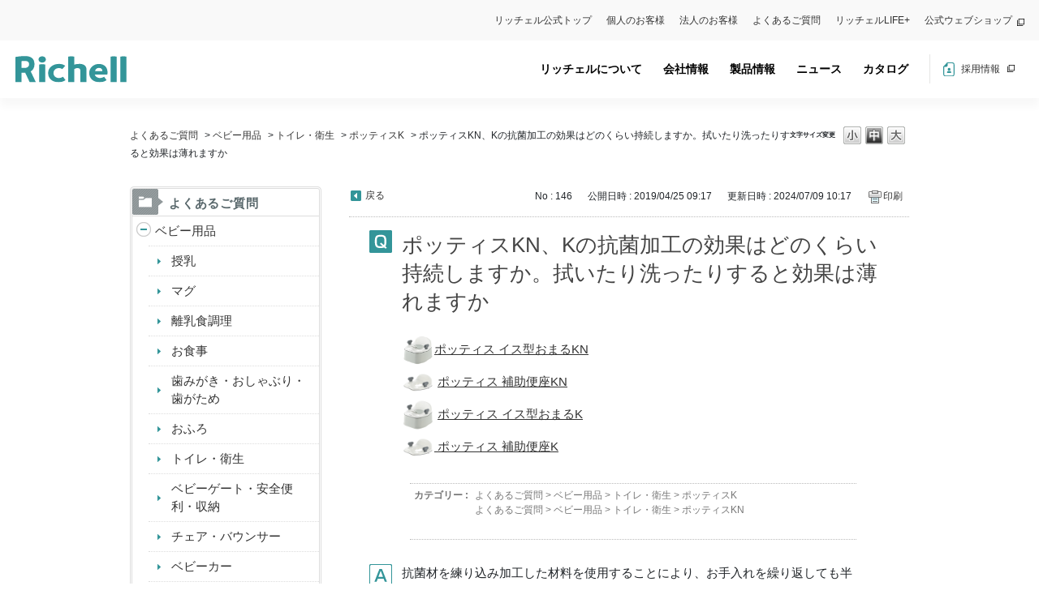

--- FILE ---
content_type: text/html; charset=utf-8
request_url: https://secure.okbiz.okwave.jp/richell/faq/show/146?back=front%2Fcategory%3Ashow&category_id=38&page=1&site_domain=default&sort=sort_access&sort_order=desc
body_size: 9639
content:
<!DOCTYPE html PUBLIC "-//W3C//DTD XHTML 1.0 Transitional//EN" "http://www.w3.org/TR/xhtml1/DTD/xhtml1-transitional.dtd">
<html xmlns="http://www.w3.org/1999/xhtml" lang="ja" xml:lang="ja">
  <head>
 <meta http-equiv="content-type" content="text/html; charset=UTF-8" />
    <meta http-equiv="X-UA-Compatible" content="IE=edge,chrome=1" />
    <meta http-equiv="Pragma" content="no-cache"/>
    <meta http-equiv="Cache-Control" content="no-cache"/>
    <meta http-equiv="Expires" content="0"/>
    <meta name="description" content="抗菌材を練り込み加工した材料を使用することにより、お手入れを繰り返しても半永久的に効果が持続します。" />
    <meta name="keywords" content="ポッティスK,トイレ・衛生,ベビー用品,richell,リッチェル,家庭用品,ベビー,ペット,園芸,ライフケア,介護,プラスチック" />
    <meta name="csrf-param" content="authenticity_token" />
<meta name="csrf-token" content="aCUmG1ecd9585zxiY7I0mOCTwbsxc-OQK5DvbFur5fDj2WuuSK_oX2omvVdGrgsdLl8mCykIuglQc9N4E7Yd3g" />
    <script src="/richell/assets/application_front_pc-0d83d7fcbcc48ad11545fe76eb4f636d44c6d863aed10e6fdba26ea0f19d1e31.js"></script>
<script src="/richell/assets/calendar/calendar-ja-da58e63df1424289368016b5077d61a523d45dd27a7d717739d0dbc63fa6a683.js"></script>
<script>jQuery.migrateMute = true;</script>
<script src="/richell/assets/jquery-migrate-3.3.2.min-dbdd70f5d90839a3040d1cbe135a53ce8f7088aa7543656e7adf9591fa3782aa.js"></script>
<link rel="stylesheet" href="/richell/assets/application_front_pc-831ebb2ac839e86341c730415bb305e556502dc966222e1c4c81c750290ca0fd.css" media="all" />
<link href="/richell/stylesheets/style.css?dDyzlqnQpbjadvLSpHiaK1WzjT5_t9U2x-HtkWrksIP_wP4jtuM6Ocy3c-eBZKWum39qjmfMjK-8AtGFIvlIrQ" media="all" rel="stylesheet" type="text/css" />
<link rel="stylesheet" href="https://secure.okbiz.okwave.jp/richell/css/style.css?site_id=-1" media="all" />
<link rel="stylesheet" href="https://secure.okbiz.okwave.jp/richell/css/style.css?site_id=1" media="all" />

<link rel='shortcut icon' href='/richell/usr/favicon/images/XtGlanuE682ZnSqy.ico?site_domain=default'>
<link rel='icon' href='/richell/usr/favicon/images/XtGlanuE682ZnSqy.ico?site_domain=default'>
    
    <title>ポッティスKN、Kの抗菌加工の効果はどのくらい持続しますか。拭いたり洗ったりすると効果は薄れますか | 株式会社リッチェル　よくあるご質問</title>
    
  </head>
  <body class="lang_size_medium" id="faq_show">
    
    <a name="top"></a>
    <div id="okw_wrapper">
  <body style="visibility: hidden;" onLoad="document.body.style.visibility='visible'">

  <meta charset="utf-8">
  <meta http-equiv="X-UA-Compatible" content="IE=edge">
  <title>株式会社リッチェル</title>
  <meta name="keywords" content="リッチェル,ベビー用品,ペット用品,園芸用品,プラスチック">
  <meta name="description" content="株式会社リッチェルはプラスチック製品の総合メーカーです。毎日の暮らしを彩る製品の企画・開発・製造を通して、皆様の豊かで快適なライフスタイルを提案します。">
  <link rel="shortcut icon" type="image/x-icon" href="/richell/usr/file/attachment/favicon.ico">
  <!--[if lt IE 9]>
  <script type="text/javascript" src="https://www.richell.co.jp/js/catalog/html5shiv.js"></script>
  <script type="text/javascript" src="https://www.richell.co.jp/js/catalog/IE9.js"></script>
  <![endif]-->
  <!--link rel="stylesheet" href="https://www.richell.co.jp/css/catalog/styles.css"-->
  <link rel="stylesheet" href="https://www.richell.co.jp/html/option.css">
  <meta name="google-site-verification" content="pJDqwk5EZkJhH_ZrUOTGHxm1LPhl8tFCfqwUunXucAM" />

  <script>
  (function(i,s,o,g,r,a,m){i['GoogleAnalyticsObject']=r;i[r]=i[r]||function(){
  (i[r].q=i[r].q||[]).push(arguments)},i[r].l=1*new Date();a=s.createElement(o),
  m=s.getElementsByTagName(o)[0];a.async=1;a.src=g;m.parentNode.insertBefore(a,m)
  })(window,document,'script','//www.google-analytics.com/analytics.js','ga');

  ga('create', 'UA-1110693-1', 'richell.co.jp');
  ga('create', 'UA-1110693-4', 'auto', { name: '2ndtrack' });
  ga('send', 'pageview');
  ga('2ndtrack.send', 'pageview');
  </script>

  <link rel="preconnect" href="https://fonts.googleapis.com">
  <link rel="preconnect" href="https://fonts.gstatic.com" crossorigin>
  <link href="https://fonts.googleapis.com/css2?family=Ubuntu:wght@500&display=swap" rel="stylesheet">

  <!-- bootstrap -->
  <link href="https://cdn.jsdelivr.net/npm/bootstrap@5.1.3/dist/css/bootstrap.min.css" rel="stylesheet" integrity="sha384-1BmE4kWBq78iYhFldvKuhfTAU6auU8tT94WrHftjDbrCEXSU1oBoqyl2QvZ6jIW3" crossorigin="anonymous">
<script id="bedore-webagent" charset="utf-8" src="https://webagent.bedore.jp/init.js" data-token="0febabeb-9a07-4c3a-90bc-8531f004339d"></script>

    <header>
      <nav class="pc-top-nav" id="pc-top-nav">
        <ul id="menu-header-top" class="menu">
          <li class="menu-item"><a href="https://www.richell.co.jp/">リッチェル公式トップ</a></li>
          <li class="menu-item"><a href="https://www.richell.co.jp/support-individual/">個人のお客様</a></li>
          <li class="menu-item"><a href="https://www.richell.co.jp/support-corporation/">法人のお客様</a></li>
          <li class="menu-item"><a href="https://secure.okbiz.okwave.jp/richell/?site_domain=default">よくあるご質問</a></li>
          <li class="menu-item"><a target="_blank" rel="noopener" href="https://www.richell.co.jp/lifeplus">リッチェルLIFE+</a></li>
          <li class="new-tab menu-item"><a target="_blank" rel="noopener" href="https://www.richell-shop.jp">公式ウェブショップ</a></li>
        </ul>
      </nav>
      <nav class="navbar navbar-expand-lg head global-navi p-0" id="global-navi">
        <div id="container_id" class="container-fluid px-0">          
          <div class="logo-wrap">        
            <a class="navbar-brand me-0 py-0" href="https://www.richell.co.jp/"><img src="/richell/usr/file/attachment/logo.svg" alt="リッチェル" width="137" height="32.26" target="_blank"></a>
          </div>
          <div class="nav-wrapper" id="nav-wrapper">
            <div class="header-nav">
              <ul id="menu-g-menu" class="menu_class navbar-nav">
                <li class="menu-item"><a href="https://www.richell.co.jp/about/">リッチェルについて</a></li>
                <li class="menu-parent menu-item menu-item-has-children"><a href="https://www.richell.co.jp/company/">会社情報</a>
                <div class="sub-menu-wrap"><ul class="sub-menu">
                  <li class="menu-item"><a href="https://www.richell.co.jp/company/philosophy/">企業方針</a></li>
                  <li class="menu-item"><a href="https://www.richell.co.jp/company/message/">社長メッセージ</a></li>
                  <li class="menu-item"><a href="https://www.richell.co.jp/company/outline/">会社概要</a></li>
                  <li class="menu-item"><a href="https://www.richell.co.jp/company/sdgs/">サステナビリティ</a></li>
                  <li class="menu-item"><a href="https://www.richell.co.jp/company/health-and-productivity/">健康経営宣言</a></li>
                  <li class="menu-item"><a href="https://www.richell.co.jp/company/group/">関係会社</a></li>
                  <li class="menu-item"><a href="https://www.richell.co.jp/plastic/">プラスチックの話</a></li>
                </ul><span class='accordionBtn'></span></div>
                </li>
                <li class="menu-parent menu-item menu-item-has-children"><a href="https://www.richell.co.jp/products/">製品情報</a>
                <div class="sub-menu-wrap">
                  <ul class="sub-menu">
                    <li class="menu-item"><a href="https://www.richell.co.jp/products/gardening/">ガーデン用品</a></li>
                    <li class="menu-item"><a href="https://www.richell.co.jp/products/pet/">ペット用品</a></li>
                    <li class="menu-item"><a href="https://www.richell.co.jp/products/baby/">ベビー用品</a></li>
                    <li class="menu-item"><a href="https://www.richell.co.jp/products/lifecare/">ライフケア用品</a></li>
                    <li class="menu-item"><a href="https://www.richell.co.jp/products/house/">ハウスウェア用品</a></li>
                    <li class="menu-item"><a href="https://www.richell.co.jp/products/pro/">環境用品</a></li>
                    <li class="menu-item"><a href="https://www.richell.co.jp/medical/">医療機器</a></li>
                    <li class="menu-item"><a href="https://www.richell.co.jp/metal/">金型事業部</a></li>
                  </ul><span class='accordionBtn'></span>
                </div>
                </li>
                <li class="menu-parent menu-item menu-item-has-children"><a href="https://www.richell.co.jp/news/">ニュース</a>
                <div class="sub-menu-wrap">
                  <ul class="sub-menu">
                    <li class="menu-item"><a href="https://www.richell.co.jp/news/newitem/">新商品情報</a></li>
                    <li class="menu-item"><a href="https://www.richell.co.jp/news/newsrelease/">プレスリリース</a></li>
                    <li class="menu-item"><a href="https://www.richell.co.jp/news/notice/">お知らせ</a></li>
                    <li class="menu-item"><a href="https://www.richell.co.jp/news/awards/">受賞歴</a></li>
                    <li class="menu-item"><a href="https://www.richell.co.jp/news/important/">製品に関する重要なお知らせ</a></li>
                  </ul><span class='accordionBtn'></span>
                </div>
                </li>
                <li class="menu-parent header-menu-catalog menu-item menu-item-has-children"><a href="https://www.richell.co.jp/cataloglist/" aria-current="page">カタログ</a>
                <div class="sub-menu-wrap"><ul class="sub-menu">
                  <li class="menu-item"><a href="https://www.richell.co.jp/cataloglist/" aria-current="page">日本語カタログ</a></li>
                  <li class="menu-item"><a href="https://www.richell.co.jp/cataloglist/cataloglist-english/">English Catalog</a></li>
                </ul><span class='accordionBtn'></span></div>
                </li>
              </ul>
              <div class="header-plastic-banner d-lg-none">
                <a href="https://www.richell.co.jp/plastic/plastic01/plastic01_1/"><img src="/richell/usr/file/attachment/plastic.png" alt="プラスチックの話" width="255" height="95.35"></a>
              </div>
              <ul class="header-nav-right">
                <li><a href="https://www.richell.co.jp/recruit/" class="hnr-recruit" target="_blank">採用情報 </a></li>
                <!--<li>
                <form method="post" id="langselect" name="langselect" class="hnr-lang">
                   <select name="la_id" id="la_id">
                      <option value="">日本語</option>
                      <option value="2">English</option>
                      <option value="3">中文簡体</option>
                      <option value="4">中文繁体</option>
                    </select>
                  <input type="hidden" name="site_domain" value="default" /></form>
                </li>-->
              </ul>
              <div class="d-lg-none sp-nav-under">
                <ul id="menu-header-top-1" class="menu">
                  <li class="menu-item"><a href="https://www.richell.co.jp/">リッチェル公式トップ</a></li>
                  <li class="menu-item"><a href="https://www.richell.co.jp/support/">お客様サポート</a></li>
                  <li class="menu-item"><a href="https://secure.okbiz.okwave.jp/richell/?site_domain=default" style="color: #339599;font-weight: 700;">よくあるご質問</a></li>
                  <li class="d-lg-none menu-item"><a href="https://www.richell.co.jp/mcs/mcs-body/">マグパーツを探す</a></li>
                  <li class="menu-item"><a target="_blank" rel="noopener" href="https://www.richell.co.jp/lifeplus">リッチェルLIFE+</a></li>
                  <li class="new-tab menu-item"><a target="_blank" rel="noopener" href="https://www.richell-shop.jp">公式ウェブショップ</a></li>
                </ul>              
              </div>
            </div>
          </div>
          <div class="burger-btn" id="burger-btn"><!-- ③ハンバーガーボタン -->
            <span class="bar bar_top"></span>
            <span class="bar bar_mid"></span>
            <span class="bar bar_bottom"></span>
          </div>
        </div><!-- //container -->
      </nav>
    </header>
    <main>
      <div id="okw_contents">
        <div id="okw_contents_base">
          <div id="okw_contents_inner" class="clearfix">
            <div id="okw_sub_header" class="clearfix">
              <div id="login_user_name"></div>
              <ul id="fontCol" class="flo_r">
                  <li class="okw_txt">文字サイズ変更</li>
  <li class="fntSml fntSml_ja">
    <a update_flash_color="#d4e0e8" data-remote="true" href="/richell/front/font_size?font_type=small&amp;site_domain=default">S</a>
  </li>
  <li class="fntMidOn fntMidOn_ja">
    <a update_flash_color="#d4e0e8" data-remote="true" href="/richell/front/font_size?font_type=middle&amp;site_domain=default">M</a>
  </li>
  <li class="fntBig fntBig_ja">
    <a update_flash_color="#d4e0e8" data-remote="true" href="/richell/front/font_size?font_type=large&amp;site_domain=default">L</a>
  </li>

              </ul>
              <ul class="okw_bread">
  <li class="okw_bread_list"><a href="/richell/category/show/1?site_domain=default">よくあるご質問</a><span>&nbsp;&gt;&nbsp;</span><a href="/richell/category/show/5?site_domain=default">ベビー用品</a><span>&nbsp;&gt;&nbsp;</span><a href="/richell/category/show/38?site_domain=default">トイレ・衛生</a><span>&nbsp;&gt;&nbsp;</span><a href="/richell/category/show/70?site_domain=default">ポッティスK</a><span>&nbsp;&gt;&nbsp;</span><span>ポッティスKN、Kの抗菌加工の効果はどのくらい持続しますか。拭いたり洗ったりすると効果は薄れますか</span></li>
</ul>
            
            </div>
            
<div id="okw_side" class="flo_l"><div class="colArea clearfix"><div class="oneCol okw_parts_category_tree"><div id="category_tree" class="category_tree">
  <div class="ttl_col"><h2 class="ttl_bg"><span class="icocate_tree">よくあるご質問</span></h2></div>
  
  
  
  <ul id="tree_1" class="category_level_0">
    
  
  <li id="tree_icon_5" class="category_open">
    <div class="category_on cate_pull_inert_bg">
      <a class="pm_icon flo_l" child_url="#" js_effect_time="500" self_tag_id="tree_icon_5" tree_open="true" href="/richell/category/show/5?site_domain=default">/richell/category/show/5?site_domain=default</a><a href="/richell/category/show/5?site_domain=default">ベビー用品</a>
    </div>
    
  <ul id="tree_5" class="category_level_1">
    
  
  <li id="tree_icon_34" >
    <div class="category_none cate_pull_inert_bg">
      <a href="/richell/category/show/34?site_domain=default">授乳</a>
    </div>
    
  </li>

  
  <li id="tree_icon_35" >
    <div class="category_none cate_pull_inert_bg">
      <a href="/richell/category/show/35?site_domain=default">マグ</a>
    </div>
    
  </li>

  
  <li id="tree_icon_247" >
    <div class="category_none cate_pull_inert_bg">
      <a href="/richell/category/show/247?site_domain=default">離乳食調理</a>
    </div>
    
  </li>

  
  <li id="tree_icon_248" >
    <div class="category_none cate_pull_inert_bg">
      <a href="/richell/category/show/248?site_domain=default">お食事</a>
    </div>
    
  </li>

  
  <li id="tree_icon_36" >
    <div class="category_none cate_pull_inert_bg">
      <a href="/richell/category/show/36?site_domain=default">歯みがき・おしゃぶり・歯がため</a>
    </div>
    
  </li>

  
  <li id="tree_icon_37" >
    <div class="category_none cate_pull_inert_bg">
      <a href="/richell/category/show/37?site_domain=default">おふろ</a>
    </div>
    
  </li>

  
  <li id="tree_icon_38" >
    <div class="category_none cate_pull_inert_bg">
      <a href="/richell/category/show/38?site_domain=default">トイレ・衛生</a>
    </div>
    
  </li>

  
  <li id="tree_icon_39" >
    <div class="category_none cate_pull_inert_bg">
      <a href="/richell/category/show/39?site_domain=default">ベビーゲート・安全便利・収納</a>
    </div>
    
  </li>

  
  <li id="tree_icon_40" >
    <div class="category_none cate_pull_inert_bg">
      <a href="/richell/category/show/40?site_domain=default">チェア・バウンサー</a>
    </div>
    
  </li>

  
  <li id="tree_icon_41" >
    <div class="category_none cate_pull_inert_bg">
      <a href="/richell/category/show/41?site_domain=default">ベビーカー</a>
    </div>
    
  </li>

  
  <li id="tree_icon_269" >
    <div class="category_none cate_pull_inert_bg">
      <a href="/richell/category/show/269?site_domain=default">小型家電</a>
    </div>
    
  </li>

  
  <li id="tree_icon_42" >
    <div class="category_none cate_pull_inert_bg">
      <a href="/richell/category/show/42?site_domain=default">その他</a>
    </div>
    
  </li>

  </ul>




  </li>

  
  <li id="tree_icon_4" class="category_close">
    <div class="category_on cate_pull_inert_bg">
      <a class="pm_icon flo_l" child_url="/richell/category/tree_open/4?node=1&amp;site_domain=default&amp;tag_id=tree_icon_4" js_effect_time="500" self_tag_id="tree_icon_4" tree_open="true" href="/richell/category/show/4?site_domain=default">/richell/category/show/4?site_domain=default</a><a href="/richell/category/show/4?site_domain=default">ペット用品</a>
    </div>
    
  </li>

  
  <li id="tree_icon_7" class="category_close">
    <div class="category_on cate_pull_inert_bg">
      <a class="pm_icon flo_l" child_url="/richell/category/tree_open/7?node=1&amp;site_domain=default&amp;tag_id=tree_icon_7" js_effect_time="500" self_tag_id="tree_icon_7" tree_open="true" href="/richell/category/show/7?site_domain=default">/richell/category/show/7?site_domain=default</a><a href="/richell/category/show/7?site_domain=default">ハウスウェア用品</a>
    </div>
    
  </li>

  
  <li id="tree_icon_6" class="category_close">
    <div class="category_on cate_pull_inert_bg">
      <a class="pm_icon flo_l" child_url="/richell/category/tree_open/6?node=1&amp;site_domain=default&amp;tag_id=tree_icon_6" js_effect_time="500" self_tag_id="tree_icon_6" tree_open="true" href="/richell/category/show/6?site_domain=default">/richell/category/show/6?site_domain=default</a><a href="/richell/category/show/6?site_domain=default">ライフケア用品</a>
    </div>
    
  </li>

  
  <li id="tree_icon_150" class="category_close">
    <div class="category_on cate_pull_inert_bg">
      <a class="pm_icon flo_l" child_url="/richell/category/tree_open/150?node=1&amp;site_domain=default&amp;tag_id=tree_icon_150" js_effect_time="500" self_tag_id="tree_icon_150" tree_open="true" href="/richell/category/show/150?site_domain=default">/richell/category/show/150?site_domain=default</a><a href="/richell/category/show/150?site_domain=default">ガーデン用品</a>
    </div>
    
  </li>

  </ul>









</div>
</div></div></div><div id="okw_center" class="okw_side flo_r"><div class="colArea clearfix"><div class="oneCol okw_main_faq">    <!-- FAQ_CONTENTS_AREA -->
    <div class="faq_qstInf_col clearfix">
    <ul class="siteLink">
        <li class="preLink">
            <a title="戻る" href="/richell/category/show/38?page=1&amp;site_domain=default&amp;sort=sort_access&amp;sort_order=desc">戻る</a>
        </li>
    </ul>
  <ul class="faq_dateNo flo_r">
    <li class="faq_no">No&nbsp;:&nbsp;146</li>
      <li class="faq_date">公開日時&nbsp;:&nbsp;2019/04/25 09:17</li>
      <li class="faq_date">更新日時&nbsp;:&nbsp;2024/07/09 10:17</li>
        <li class="faq_print">
          <span class="icoPrint">
              <a target="_blank" href="/richell/print/faq/146?category_id=38&amp;site_domain=default">印刷</a>
          </span>
        </li>
  </ul>
</div>
<span class="mark_area"></span>


<h2 class="faq_qstCont_ttl"><span class="icoQ">ポッティスKN、Kの抗菌加工の効果はどのくらい持続しますか。拭いたり洗ったりすると効果は薄れますか</span></h2>
<div class="faq_qstCont_col">
    <div id="faq_question_contents" class="faq_qstCont_txt clearfix">
      <div>
<div>
<p><img src="/richell/usr/file/attachment/hDmZSMok7KUkNaQc.jpg" style="width: 40px; height: 40px;"/><a href="https://www.richell.co.jp/products/baby/item/?sid=120521" target="_blank">ポッティス イス型おまるKN</a><br/>
<img src="/richell/usr/file/attachment/KlbvYDiAupsz1ZsF.jpg" style="width: 40px; height: 40px;"/>&nbsp;<a href="https://www.richell.co.jp/products/baby/item/?sid=120522" target="_blank">ポッティス 補助便座KN</a><br/>
<img src="/richell/usr/file/attachment/0r5LixJVFA2uUleR.jpg" style="width: 40px; height: 40px;"/>&nbsp;<a href="https://www.richell.co.jp/discontinued/item/?sid=044224" target="_blank">ポッティス イス型おまるK</a><br/>
<img src="/richell/usr/file/attachment/KlbvYDiAupsz1ZsF.jpg" style="width: 40px; height: 40px;"/><a href="https://www.richell.co.jp/discontinued/item/?sid=044226" target="_blank">&nbsp;ポッティス 補助便座K</a></p></div></div>
    </div>
  <dl class="faq_cate_col clearfix">
    <dt>カテゴリー&nbsp;:&nbsp;</dt>
    <dd>
      <ul>
          <li class="clearfix">
            <a href="/richell/category/show/1?site_domain=default">よくあるご質問</a><span>&nbsp;&gt;&nbsp;</span><a href="/richell/category/show/5?site_domain=default">ベビー用品</a><span>&nbsp;&gt;&nbsp;</span><a href="/richell/category/show/38?site_domain=default">トイレ・衛生</a><span>&nbsp;&gt;&nbsp;</span><a href="/richell/category/show/70?site_domain=default">ポッティスK</a>
          </li>
          <li class="clearfix">
            <a href="/richell/category/show/1?site_domain=default">よくあるご質問</a><span>&nbsp;&gt;&nbsp;</span><a href="/richell/category/show/5?site_domain=default">ベビー用品</a><span>&nbsp;&gt;&nbsp;</span><a href="/richell/category/show/38?site_domain=default">トイレ・衛生</a><span>&nbsp;&gt;&nbsp;</span><a href="/richell/category/show/265?site_domain=default">ポッティスKN</a>
          </li>
      </ul>
    </dd>
  </dl>
</div>
<h2 class="faq_ans_bor faq_ans_ttl">
    <span class="icoA">回答</span>
</h2>
<div class="faq_ans_col">
  <div id="faq_answer_contents" class="faq_ansCont_txt clearfix">
    抗菌材を練り込み加工した材料を使用することにより、お手入れを繰り返しても半永久的に効果が持続します。
  </div>
  
</div>

<script type="text/javascript">
$(function() {
  function resetFaqCountFlag() {
    window.__faq_countup_sent__ = false;
  }

  function countUpOnce() {
    // すでに送信済みならスキップ
    if (window.__faq_countup_sent__) return;
    window.__faq_countup_sent__ = true;

    fetch("/richell/faq/countup?site_domain=default", {
      method: "POST",
      headers: {
        "Content-Type": "application/json",
        "X-CSRF-Token": $('meta[name=csrf-token]').attr('content'),
        "X-Requested-With": "XMLHttpRequest"
      },
      body: JSON.stringify({
        faq_id: "146",
        category_id: "70"
      })
    });
  }

  countUpOnce();

  // PC タグ検索 個別のモーダルを閉じる場合
  $("#faq_show .faq_tag_search_return_button").on("click", function() {
    resetFaqCountFlag();
  });
  // PC タグ検索 全てのモーダルを閉じる場合
  $("#faq_show .faq_tag_search_close_button").on("click", function() {
    resetFaqCountFlag();
  });

  // スマホ タグ検索
  $('.faq_tag_modal_close_btn').on("click", function() {
    resetFaqCountFlag();
  });

  // PC スーパーアシスタント Colorboxモーダルを閉じる場合
  $(document).on("cbox_closed", function() {
    resetFaqCountFlag();
  });

  // スマホ スーパーアシスタント FAQ詳細から戻る場合
  $("#toggle_preview_faq").on("click", function() {
    resetFaqCountFlag();
  });
});
</script>


    <!-- /FAQ_CONTENTS_AREA -->


</div></div><div class="colArea clearfix"><div class="oneCol okw_parts_enquete">  <div class="okw_enquete_area">
    <h2 class="questioner_ttl" id="enquete_form_message">アンケート:ご意見をお聞かせください</h2>
    <div class="questioner_col">
      <form id="enquete_form" update_flash_color="#d4e0e8" action="/richell/faq/new_faq_enquete_value?site_domain=default" accept-charset="UTF-8" data-remote="true" method="post"><input type="hidden" name="authenticity_token" value="MzDKt6pY8xLoffkNcw0eSzLy28FLFkvfrVwFJDD3lCBV_xtO_iCC7exC-tOa-ya6yf65Kd7ZRntWyuxMOzoZfQ" autocomplete="off" />
        <ul class="faq_form_list">
          <input value="146" autocomplete="off" type="hidden" name="faq_enquete_value[faq_id]" id="faq_enquete_value_faq_id" />
          <input value="38" autocomplete="off" type="hidden" name="faq_enquete_value[category_id]" id="faq_enquete_value_category_id" />
          
            <li>
                  <input type="radio" value="1" checked="checked" name="faq_enquete_value[enquete_id]" id="faq_enquete_value_enquete_id_1" />
              <label for="faq_enquete_value_enquete_id_1">解決できた</label>
            </li>
            <li>
                  <input type="radio" value="2" name="faq_enquete_value[enquete_id]" id="faq_enquete_value_enquete_id_2" />
              <label for="faq_enquete_value_enquete_id_2">解決できたが分かりにくい</label>
            </li>
            <li>
                  <input type="radio" value="5" name="faq_enquete_value[enquete_id]" id="faq_enquete_value_enquete_id_5" />
              <label for="faq_enquete_value_enquete_id_5">解決できなかった</label>
            </li>
        </ul>
          <div class="questioner_txt_col">
            <span class="questioner_sub_msg">ご意見・ご感想をお寄せください</span>
                <textarea cols="70" rows="2" class="questioner_txt" name="faq_enquete_value[comment]" id="faq_enquete_value_comment">
</textarea>
            <span class="questioner_description">お問い合わせを入力されましてもご返信はいたしかねます</span>
          </div>
        <div class="questioner_submit_btn">
          <input type="submit" name="commit" value="送信する" id="enquete_form_button" class="questioner_btn" />
        </div>
<input type="hidden" name="site_domain" value="default" /></form>    </div>
  </div>

</div></div><div class="colArea clearfix"><div class="oneCol okw_parts_faq_relations">  <span class="spinner"></span>

  <script type="text/javascript">
      $.ajax({
          type: 'GET',
          url: '/richell/custom_part/faq_relations?category_id=70&id=146&site_domain=default&split=false',
          dataType: 'html',
          success: function(data) {
              $('.okw_parts_faq_relations').html(data)
          }
      });
  </script>
</div></div><p class="topLink"><a href="#top">TOPへ</a></p></div>
<script type="text/javascript">
$(function() {
  function resetFaqCountFlag() {
    window.__faq_countup_sent__ = false;
  }

  function countUpOnce() {
    // すでに送信済みならスキップ
    if (window.__faq_countup_sent__) return;
    window.__faq_countup_sent__ = true;

    fetch("/richell/faq/countup?site_domain=default", {
      method: "POST",
      headers: {
        "Content-Type": "application/json",
        "X-CSRF-Token": $('meta[name=csrf-token]').attr('content'),
        "X-Requested-With": "XMLHttpRequest"
      },
      body: JSON.stringify({
        faq_id: "146",
        category_id: "70"
      })
    });
  }

  countUpOnce();

  // PC タグ検索 個別のモーダルを閉じる場合
  $("#faq_show .faq_tag_search_return_button").on("click", function() {
    resetFaqCountFlag();
  });
  // PC タグ検索 全てのモーダルを閉じる場合
  $("#faq_show .faq_tag_search_close_button").on("click", function() {
    resetFaqCountFlag();
  });

  // スマホ タグ検索
  $('.faq_tag_modal_close_btn').on("click", function() {
    resetFaqCountFlag();
  });

  // PC スーパーアシスタント Colorboxモーダルを閉じる場合
  $(document).on("cbox_closed", function() {
    resetFaqCountFlag();
  });

  // スマホ スーパーアシスタント FAQ詳細から戻る場合
  $("#toggle_preview_faq").on("click", function() {
    resetFaqCountFlag();
  });
});
</script>


          </div>
        </div>
      </div>
    </main>
    <footer> 
      <div class="container">
        <div class="footer-logo-wrap">
          <a href="https://www.richell.co.jp/" target="_blank"><img loading="lazy" src="/richell/usr/file/attachment/logo.svg" alt="リッチェル" class="footer-logo" width="200" height="47.09"></a>
        </div>
        <div class="footer-menu-wrap">
          <ul class="menu">
            <li class="menu-item"><a href="https://www.richell.co.jp/">トップ</a></li>
            <li class="menu-item"><a href="https://www.richell.co.jp/about/">リッチェルについて</a></li>
            <li class="menu-item menu-item-has-children"><a href="https://www.richell.co.jp/support-individual/">個人のお客様</a><div class="sub-menu-wrap">
                <ul class="sub-menu">
                  <li id="menu-item-3609" class="menu-item"><a href="https://secure.okbiz.okwave.jp/richell/?site_domain=default">よくあるご質問</a></li>
                  <li id="menu-item-130" class="menu-item"><a href="https://www.richell.co.jp/manual">取扱説明書・図面</a></li>
                  <li id="menu-item-131" class="menu-item"><a href="https://www.richell.co.jp/mcs/mcs-body/">マグパーツを探す</a></li>
                </ul><span class='accordionBtn'></span>
              </div></li>
            <li class="menu-item"><a href="https://www.richell.co.jp/support-corporation/">法人のお客様</a></li>
          </ul>
          <ul class="menu">
            <li class="menu-item menu-item-type-post_type menu-item-object-page menu-item-has-children menu-item-132"><a href="https://www.richell.co.jp/company/">会社情報</a>
              <div class="sub-menu-wrap">
                <ul class="sub-menu">
                  <li class="menu-item"><a href="https://www.richell.co.jp/company/philosophy/">企業方針</a></li>
                  <li class="menu-item"><a href="https://www.richell.co.jp/company/message/">社長メッセージ</a></li>
                  <li class="menu-item"><a href="https://www.richell.co.jp/company/outline/">会社概要</a></li>
                  <li class="menu-item"><a href="https://www.richell.co.jp/company/sdgs/">サステナビリティ</a></li>
                  <li class="menu-item"><a href="https://www.richell.co.jp/company/health-and-productivity/">健康経営宣言</a></li>
                  <li class="menu-item"><a href="https://www.richell.co.jp/company/group/">関係会社</a></li>
                  <li class="menu-item"><a href="https://www.richell.co.jp/plastic/">プラスチックの話</a></li>
                </ul><span class='accordionBtn'></span>
              </div>
            </li>
          </ul>
          <ul class="menu">
            <li id="menu-item-3599" class="menu-item menu-item-type-post_type menu-item-object-page menu-item-has-children menu-item-3599"><a href="https://www.richell.co.jp/products/">製品情報</a>
              <div class="sub-menu-wrap">
                <ul class="sub-menu">
                  <li class="menu-item"><a href="https://www.richell.co.jp/products/gardening/">ガーデン用品</a></li>
                  <li class="menu-item"><a href="https://www.richell.co.jp/products/pet/">ペット用品</a></li>
                  <li class="menu-item"><a href="https://www.richell.co.jp/products/baby/">ベビー用品</a></li>
                  <li class="menu-item"><a href="https://www.richell.co.jp/products/lifecare/">ライフケア用品</a></li>
                  <li class="menu-item"><a href="https://www.richell.co.jp/products/house/">ハウスウェア用品</a></li>
                  <li class="menu-item"><a href="https://www.richell.co.jp/products/pro/">環境用品</a></li>
                  <li class="menu-item"><a href="https://www.richell.co.jp/medical/">医療機器</a></li>
                  <li class="menu-item"><a href="https://www.richell.co.jp/metal/">金型事業部</a></li>
                </ul><span class='accordionBtn'></span>
              </div>
            </li>
          </ul>
          <ul class="menu">
            <li id="menu-item-182" class="menu-item menu-item-type-custom menu-item-object-custom menu-item-has-children menu-item-182"><a href="https://www.richell.co.jp/news/">ニュース</a>
              <div class="sub-menu-wrap">
                <ul class="sub-menu">
                  <li class="menu-ite"><a href="https://www.richell.co.jp/news/newitem/">新製品情報</a></li>
                  <li class="menu-item"><a href="https://www.richell.co.jp/news/newsrelease/">プレスリリース</a></li>
                  <li class="menu-item"><a href="https://www.richell.co.jp/news/notice/">お知らせ</a></li>
                  <li class="menu-item"><a href="https://www.richell.co.jp/news/awards/">受賞歴</a></li>
                  <li class="menu-item"><a href="https://www.richell.co.jp/news/important/">製品に関する重要なお知らせ</a></li>
                </ul><span class='accordionBtn'></span>
              </div>
            </li>
          </ul>
          <ul class="menu">
            <li id="menu-item-231" class="menu-item menu-item-type-custom menu-item-object-custom menu-item-has-children menu-item-231"><a><span>関連サイト</span></a>
              <div class="sub-menu-wrap">
                <ul class="sub-menu">
                  <li class="footer-new-tab menu-item"><a target="_blank" rel="noopener" href="https://www.richell.co.jp/lifeplus"><span>リッチェルLIFE+</span></a></li>
                  <li class="footer-new-tab menu-item"><a target="_blank" rel="noopener" href="https://www.richell.co.jp/lifeplus/special/"><span>特設サイト一覧</span></a></li>
                  <li class="footer-new-tab menu-item"><a target="_blank" rel="noopener" href="https://www.richell-shop.jp"><span>公式ウェブショップ</span></a></li>
                  <li class="footer-new-tab menu-item"><a target="_blank" rel="noopener" href="https://www.richell.co.jp/babychell/"><span>べびちぇる</span></a></li>
                  <li class="footer-new-tab menu-item"><a target="_blank" rel="noopener" href="https://www.richell.co.jp/recruit/"><span>採用情報</span></a></li>
                </ul><span class='accordionBtn'></span>
              </div>
            </li>
          </ul>
          <ul class="menu">
            <li class="menu-item menu-item-has-children"><a><span>Global</span></a>
            <div class="sub-menu-wrap"><ul class="sub-menu">
              <li class="footer-new-tab menu-item"><a target="_blank" rel="noopener" href="https://www.richellusa.com/"><span>Richell USA</span></a></li>
              <li class="footer-new-tab menu-item"><a target="_blank" rel="noopener" href="http://www.richellkr.com/"><span>Richell Korea</span></a></li>
              <li class="footer-new-tab menu-item"><a target="_blank" rel="noopener" href="http://www.richellcn.com/"><span>Richell SHANGHAI</span></a></li>
              <li class="footer-new-tab menu-item"><a target="_blank" rel="noopener" href="https://www.richellvn.com"><span>Richell Vietnam</span></a></li>
              <li class="footer-new-tab menu-item"><a target="_blank" rel="noopener" href="https://richell.co.th/"><span>Richell Thailand</span></a></li>
              <li class="footer-new-tab menu-item"><a target="_blank" rel="noopener" href="https://www.richelltw.com/"><span>Richell Taipei</span></a></li>
            </ul><span class="accordionBtn"></span></div>
            </li>
          </ul>
          <ul id="menu-menu-group" class="menu">
            <li id="menu-item-9569" class="menu-item menu-item-type-post_type menu-item-object-page menu-item-has-children menu-item-9569">
              <a href="https://www.richell.co.jp/company/group/"><span>関係会社</span></a>
              <div class="sub-menu-wrap">
                <ul class="sub-menu">
                  <li id="menu-item-9570" class="footer-new-tab menu-item menu-item-type-custom menu-item-object-custom menu-item-9570">
                    <a target="_blank" rel="noopener" href="https://richell-logistics.jp/"><span>リッチェル物流</span></a>
                  </li>
                  <li id="menu-item-9571" class="footer-new-tab menu-item menu-item-type-custom menu-item-object-custom menu-item-9571"><a target="_blank" rel="noopener" href="https://livelead.biz/"><span>ライブリード</span></a></li>
                </ul><span class="accordionBtn"></span>
              </div>
            </li>
          </ul>
        </div>
        <div class="footer-snsicon-wrap">
          <div>
            <div class="ubuntu">OFFICIAL</div>
            <ul>
              <li>
                <a href="https://www.instagram.com/richell_official_jp/" target="_blank">
                  <img loading="lazy" src="/richell/usr/file/attachment/icon-insta.png?202212" alt="リッチェルオフィシャルインスタグラム" class="footer-insta" width="42" height="42">
                </a>
              </li>
              <li>
                <a href="https://twitter.com/richell_jp" target="_blank">
                  <img loading="lazy" src="/richell/usr/file/attachment/icon-x_black.svg" alt="リッチェルオフィシャルX（旧ツイッター）" class="footer-x" width="36" height="37">
                </a>
              </li>
              <li>
                <a href="https://www.facebook.com/richell.jp/" target="_blank">
                  <img loading="lazy" src="/richell/usr/file/attachment/icon-fb.svg?202212" alt="リッチェルオフィシャルフェイスブック" class="footer-fb" width="42" height="42">
                </a>
              </li>
              <li>
                <a href="https://www.youtube.com/channel/UCLM0eax8e4qC2M5FpeKv3yQ" target="_blank">
                  <img loading="lazy" src="/richell/usr/file/attachment/icon-youtube_circle.png?202212" class="footer-youtube" alt="リッチェルオフィシャルYoutube" width="42" height="42">
                </a>
              </li>
            </ul>
          </div>
          <div>
            <div class="ubuntu">BABY</div>
            <ul>
              <li>
                <a href="https://www.instagram.com/richell_baby_official_jp/?hl=ja" target="_blank">
                  <img loading="lazy" src="/richell/usr/file/attachment/icon-insta.png?202212" alt="べびちぇるインスタグラム" class="footer-insta" width="42" height="42">
                </a>
              </li>
              <li>
                <a href="https://twitter.com/richell_baby" target="_blank">
                  <img loading="lazy" src="/richell/usr/file/attachment/icon-x_black.svg" alt="べびちぇるX（旧ツイッター）" class="footer-x" width="36" height="37">
                </a>
              </li>
              <li>
                <a href="https://www.facebook.com/richell.baby/" target="_blank">
                  <img loading="lazy" src="/richell/usr/file/attachment/icon-fb.svg?202212" alt="べびちぇるフェイスブック" class="footer-fb" width="42" height="42">
                </a>
              </li>
            </ul>
          </div>
          <div>
            <div class="ubuntu">PET</div>
            <ul>
              <li>
                <a href="https://www.instagram.com/richell_pet_official_jp" target="_blank" rel="noopener noreferrer">
                  <img loading="lazy" src="/richell/usr/file/attachment/icon-insta.png?202212" alt="ペットのインスタグラム" class="footer-insta" width="42" height="42">
                </a>
              </li>
            </ul>
          </div>
        </div>
      </div><!-- //container -->
      <div class="footer-copy-wrap">
        <div class="container">
          <div class="footer-btms">
            <div class="mb-4 mb-lg-0">
              <a href="https://www.richell.co.jp/terms/" class="me-3 me-lg-5">利用規約</a><a href="https://www.richell.co.jp/privacy/">個人情報保護</a>
            </div>
            <div class="footer-copy">Copyright(c) Richell Corporation. All Rights Reserved.</div>
          </div>
        </div><!-- //container -->
      </div>
      <div class="pagetop-wrap" id="pagetop-wrap"><a href="#" class="d-flex justify-content-center align-items-center"></a></div>
    </footer>
    <script type='text/javascript' id='custom-script-js'>
      window.addEventListener('scroll', function () {
        var scrollTop = window.pageYOffset;
        if (scrollTop > 200) { 
          document.getElementById("pagetop-wrap").classList.add("fadein")
        } else {
          document.getElementById("pagetop-wrap").classList.remove("fadein")
        }
      });
      
      var trigger = document.getElementById('burger-btn');
        if(trigger){
          trigger.addEventListener('click', function(){
            var btn = document.getElementById('burger-btn');
            btn.classList.toggle('nav-close');
            var wrapper = document.getElementById('nav-wrapper');
            wrapper.classList.toggle('slide-in');
            var html_element = document.getElementsByTagName('html');
            html_element[0].classList.toggle('noscroll');
            var body_element = document.getElementsByTagName('body');
            body_element[0].classList.toggle('noscroll');
        }, false);
      }
      // slideUp
      const slideUp = (el, duration = 300) => {
        el.style.height = el.offsetHeight + "px";
        el.offsetHeight;
        el.style.transitionProperty = "height, margin, padding";
        el.style.transitionDuration = duration + "ms";
        el.style.transitionTimingFunction = "ease";
        el.style.overflow = "hidden";
        el.style.height = 0;
        el.style.paddingTop = 0;
        el.style.paddingBottom = 0;
        el.style.marginTop = 0;
        el.style.marginBottom = 0;
        setTimeout(() => {
          el.style.display = "none";
          el.style.removeProperty("height");
          el.style.removeProperty("padding-top");
          el.style.removeProperty("padding-bottom");
          el.style.removeProperty("margin-top");
          el.style.removeProperty("margin-bottom");
          el.style.removeProperty("overflow");
          el.style.removeProperty("transition-duration");
          el.style.removeProperty("transition-property");
          el.style.removeProperty("transition-timing-function");
        }, duration);
      };
      
      // slideDown
      const slideDown = (el, duration = 300) => {
        el.style.removeProperty("display");
        let display = window.getComputedStyle(el).display;
        if (display === "none") {
          display = "block";
        }
        el.style.display = display;
        let height = el.offsetHeight;
        el.style.overflow = "hidden";
        el.style.height = 0;
        el.style.paddingTop = 0;
        el.style.paddingBottom = 0;
        el.style.marginTop = 0;
        el.style.marginBottom = 0;
        el.offsetHeight;
        el.style.transitionProperty = "height, margin, padding";
        el.style.transitionDuration = duration + "ms";
        el.style.transitionTimingFunction = "ease";
        el.style.height = height + "px";
        el.style.removeProperty("padding-top");
        el.style.removeProperty("padding-bottom");
        el.style.removeProperty("margin-top");
        el.style.removeProperty("margin-bottom");
        setTimeout(() => {
          el.style.removeProperty("height");
          el.style.removeProperty("overflow");
          el.style.removeProperty("transition-duration");
          el.style.removeProperty("transition-property");
          el.style.removeProperty("transition-timing-function");
        }, duration);
      };
      
      // slideToggle
      const slideToggle = (el, duration = 300) => {
        if (window.getComputedStyle(el).display === "none") {
          return slideDown(el, duration);
        } else {
          return slideUp(el, duration);
        }
      };
      
      const submenu = document.querySelectorAll(".side-sub-menu");
      for (let i = 0; i < submenu.length; i++) {
        var element = document.querySelectorAll(".side-sub-menu")[i];
        element.insertAdjacentHTML('afterend', '<span class="accordionBtn"></span></div>');
      }
      
      const menu = document.querySelectorAll(".accordionBtn");
      for (let i = 0; i < menu.length; i++) {
        var childtrigger = document.getElementsByClassName('accordionBtn')[i];
          if(trigger){
            childtrigger.addEventListener('click', function(){
              var childbtn = document.getElementsByClassName('accordionBtn')[i];
              childbtn.classList.toggle('chlidnav-close');
              var childwrapper = document.getElementsByClassName('sub-menu')[i];
              slideToggle(childwrapper, 300);
              childwrapper.classList.toggle('active');
          }, false);
        }
      }
      var body = document.getElementsByTagName('body');
      window.addEventListener('scroll', function () {
        var windowWidth = window.innerWidth;
        let scrollTop = window.pageYOffset || document.documentElement.scrollTop;
        var navheight = document.getElementById('pc-top-nav').offsetHeight;
        var fixnav = document.getElementById('global-navi');
        let fixnav_height = fixnav.offsetHeight;
        if (windowWidth > 991) {
          if ( navheight < scrollTop ) {
            fixnav.classList.add("nav-fixed");
            body[0].style.paddingTop = fixnav_height + 'px';
          } else {
            fixnav.classList.remove("nav-fixed");
            body[0].style.paddingTop = 0;
          }
        }
      });
    </script>
  </body>
      <div id="okw_footer_default" class="clearfix">
        <p id="okw_logo_footer" class="flo_r logo_footer">
          <a href="https://aisaas.pkshatech.com/faq/" target="_blank">PKSHA FAQ logo</a>
        </p>
      </div>
    </div>


  </body>
</html>


--- FILE ---
content_type: text/html; charset=utf-8
request_url: https://secure.okbiz.okwave.jp/richell/custom_part/faq_relations?category_id=70&id=146&site_domain=default&split=false
body_size: 738
content:
    <div class="ttl_col"><h2 class="ttl_bg"><span class="icoFaq">関連するFAQ</span></h2></div>
    <ul class="faq_relate_list">
        <li class="faq_list_bg1 Q_sml">
          <a title="ポッティスKN、Kには大腸菌や黄色ブドウ球菌の増殖抑制効果があると記載されています。直接皮膚が触れたり、舐めたりしても大丈夫でしょうか" href="/richell/faq/show/147?category_id=70&amp;site_domain=default">ポッティスKN、Kには大腸菌や黄色ブドウ球菌の増殖抑制効果があると記載されています。直接皮膚が触れたり、舐めたりしても大丈夫でしょうか</a>
        </li>
        <li class="faq_list_bg2 Q_sml">
          <a title="ポッティスKN、Kに使用されている抗菌材の成分を教えてください。アレルギーがあるので心配です" href="/richell/faq/show/148?category_id=70&amp;site_domain=default">ポッティスKN、Kに使用されている抗菌材の成分を教えてください。アレルギーがあるので心配です</a>
        </li>
        <li class="faq_list_bg1 Q_sml">
          <a title="ポッティスKN、Kは抗菌加工を施してあれば、お手入れをしなくても良いのでしょうか" href="/richell/faq/show/149?category_id=70&amp;site_domain=default">ポッティスKN、Kは抗菌加工を施してあれば、お手入れをしなくても良いのでしょうか</a>
        </li>
        <li class="faq_list_bg2 Q_sml">
          <a title="おでかけストローマグのハンドルをボトルにセットすると、がたがたします" href="/richell/faq/show/88?category_id=70&amp;site_domain=default">おでかけストローマグのハンドルをボトルにセットすると、がたがたします</a>
        </li>
        <li class="faq_list_bg1 Q_sml">
          <a title="おまるdeキャットを使用したトイレのしつけ方を教えてください。" href="/richell/faq/show/420?category_id=70&amp;site_domain=default">おまるdeキャットを使用したトイレのしつけ方を教えてください。</a>
        </li>
    </ul>



--- FILE ---
content_type: text/css
request_url: https://secure.okbiz.okwave.jp/richell/css/style.css?site_id=-1
body_size: 123
content:
.okw_parts_sub_category .cate_small {
font-size: 100%;
}
.okw_main_faq table, .okw_main_faq td, .okw_main_faq th {
border: solid 1px;
}

--- FILE ---
content_type: image/svg+xml
request_url: https://secure.okbiz.okwave.jp/richell/usr/file/attachment/icon-fb.svg?202212
body_size: 1214
content:
<?xml version="1.0" encoding="utf-8"?>
<!-- Generator: Adobe Illustrator 26.2.1, SVG Export Plug-In . SVG Version: 6.00 Build 0)  -->
<svg version="1.1" id="Layer_1" xmlns="http://www.w3.org/2000/svg" xmlns:xlink="http://www.w3.org/1999/xlink" x="0px" y="0px"
	 viewBox="0 0 1024 1024" style="enable-background:new 0 0 1024 1024;" xml:space="preserve">
<style type="text/css">
	.st0{fill:#1877F2;}
	.st1{fill:#FFFFFF;}
</style>
<g>
	<path class="st0" d="M1024,512C1024,229.23,794.77,0,512,0S0,229.23,0,512c0,255.554,187.231,467.37,432,505.778V660H302V512h130
		V399.2C432,270.88,508.439,200,625.389,200C681.408,200,740,210,740,210v126h-64.563C611.835,336,592,375.467,592,415.957V512h142
		l-22.7,148H592v357.778C836.769,979.37,1024,767.554,1024,512z"/>
	<path class="st1" d="M711.3,660L734,512H592v-96.043C592,375.467,611.835,336,675.437,336H740V210c0,0-58.592-10-114.611-10
		C508.439,200,432,270.88,432,399.2V512H302v148h130v357.778c26.067,4.09,52.784,6.222,80,6.222s53.933-2.132,80-6.222V660H711.3z"
		/>
</g>
<g>
</g>
<g>
</g>
<g>
</g>
<g>
</g>
<g>
</g>
<g>
</g>
<g>
</g>
<g>
</g>
<g>
</g>
<g>
</g>
<g>
</g>
<g>
</g>
<g>
</g>
<g>
</g>
<g>
</g>
</svg>
